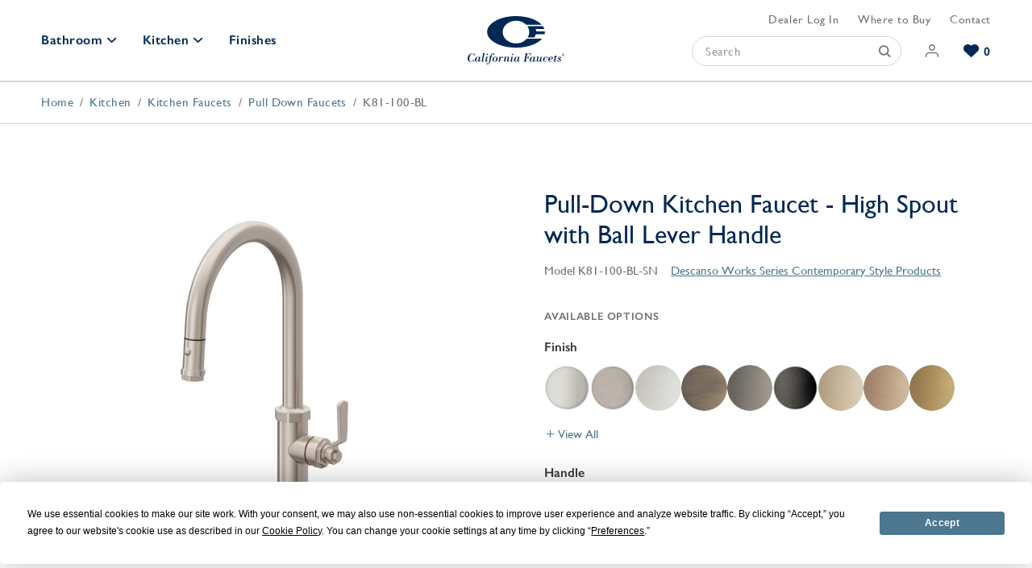

--- FILE ---
content_type: text/html; charset=UTF-8
request_url: https://www.calfaucets.com/kitchen/faucets/pull-down/pull-down-kitchen-faucet-high-spout-with-ball-lever-handle-k81-100-bl
body_size: 10700
content:
<!doctype html><html lang="en" class="-c" itemscope itemtype="http://schema.org/WebPage"><head><meta name="viewport" content="width=device-width, initial-scale=1, viewport-fit=cover"><title>Pull-Down Kitchen Faucet - High Spout with Ball Lever Handle - K81-100-BL - California Faucets</title><meta name="description" content="The Descanso Works Pull-Down Kitchen Faucet K81-100-BL with high spout with ball lever handle is available in 26 finishes including brushed nickel, chrome, and antique brass. Make one of our contemporary style kitchen faucets the next addition to your luxury kitchen design."><meta name="robots" content="max-image-preview:large, max-snippet:-1, max-video-preview:-1"><link rel="canonical" href="https://www.calfaucets.com/kitchen/faucets/pull-down/pull-down-kitchen-faucet-high-spout-with-ball-lever-handle-k81-100-bl"><link rel="icon" type="image/png" sizes="any" href="/assets/img/browser/favicon.png?v=1"><link rel="icon" type="image/svg+xml" href="/assets/img/browser/favicon.svg?v=1"><link rel="manifest" href="/app.webmanifest" crossorigin="use-credentials"><link rel="apple-touch-icon" href="https://www.calfaucets.com/assets/img/browser/touch.png"><meta name="twitter:card" content="summary_large_image"><meta property="og:type" content="website"><meta property="og:site_name" content="California Faucets"><meta property="og:url" content="https://www.calfaucets.com/kitchen/faucets/pull-down/pull-down-kitchen-faucet-high-spout-with-ball-lever-handle-k81-100-bl" itemprop="url"><meta property="og:title" content="Pull-Down Kitchen Faucet - High Spout with Ball Lever Handle - K81-100-BL" itemprop="name"><meta property="og:description" content="The Descanso Works Pull-Down Kitchen Faucet K81-100-BL with high spout with ball lever handle is available in 26 finishes including brushed nickel, chrome, and antique brass. Make one of our contemporary style kitchen faucets the next addition to your luxury kitchen design." itemprop="description"><meta property="og:image" content="https://images.calfaucets.com/catalog/_productLarge/K81-100-BL-SN.jpg" itemprop="image"><meta name="theme-color" content="#002f6c"><meta name="format-detection" content="telephone=no"><script src="https://app.termly.io/resource-blocker/71d01077-7b85-4e96-9956-7a446fa33597"></script><link rel="stylesheet" href="https://www.calfaucets.com/assets/css/style.min.css?v=1.8.78"><script>dataLayer = [];</script><script src="https://www.calfaucets.com/assets/modules/debug/script.min.js?v=2.0.0" defer></script><script src="https://www.calfaucets.com/assets/js/script.min.js?v=1.8.78" defer></script><script src="data:text/javascript,$.routes.run()" defer></script><script>
crawler = /ahrefs|aol|archiver|baidu|bing|bot|crawl|facebook|google|msn|slurp|sogou|spider|teoma|twitter|yandex/i.test(navigator.userAgent);
if (! crawler) {
	(function(w,d,s,l,i){w[l]=w[l]||[];w[l].push({'gtm.start':
	new Date().getTime(),event:'gtm.js'});var f=d.getElementsByTagName(s)[0],
	j=d.createElement(s),dl=l!='dataLayer'?'&l='+l:'';j.defer=true;
	j.src='https://www.googletagmanager.com/gtm.js?id='+i+dl+'&gtm_auth=pE3-Myh6iRGbxez2TyyokQ&gtm_preview=env-2&gtm_cookies_win=x';
	f.parentNode.insertBefore(j,f);
	})(window,document,'script','dataLayer','GTM-WT27BJW');
}
</script></head><body id="global"><header class="header" data-ref="header"><div class="header__toggle -search" data-ref="headerSearch"></div><nav class="header__nav"><div class="header__left"><div class="header-dropdown -bathroom " data-room="bathroom"><a href="/bathroom" class="header__primary -dropdown" data-ref="headerLink headerPrimary">Bathroom</a><div class="header-dropdown__outer"><div class="header-dropdown__wrapper"><div class="header-dropdown__inner"><div class="header-left"><div class="header-groups"><div class="header-groups__primary"><div class="header-groups__item"><a href="/bathroom/faucets"><img src="https://images.calfaucets.com/general/bathroom-faucets.jpg" alt="Bathroom Faucets" loading="lazy" class="header-groups__thumb"></a><div class="header-groups__links"><a href="/bathroom/faucets" class="header-groups__link -primary">Bathroom Faucets</a><a href="/bathroom/faucets/widespread" class="header-groups__link -secondary">Widespread</a><a href="/bathroom/faucets/wall-mount" class="header-groups__link -secondary">Wall Mount</a><a href="/bathroom/faucets/single-hole" class="header-groups__link -secondary">Single Hole</a><a href="/bathroom/faucets" class="header-groups__link -secondary">All Faucets</a></div></div><div class="header-groups__item"><a href="/bathroom/shower"><img src="https://images.calfaucets.com/general/shower-systems.jpg" alt="Shower Systems" loading="lazy" class="header-groups__thumb"></a><div class="header-groups__links"><a href="/bathroom/shower" class="header-groups__link -primary">Shower Systems</a><a href="/bathroom/shower/thermostatic-systems" class="header-groups__link -secondary">Thermostatic Trim</a><a href="/bathroom/shower/shower-systems" class="header-groups__link -secondary">Shower Kits</a><a href="/bathroom/shower/shower-heads-arms-hand-showers" class="header-groups__link -secondary">Shower Heads</a><a href="/bathroom/shower/hand-showers-components" class="header-groups__link -secondary">Hand Showers</a></div></div><div class="header-groups__item"><a href="/bathroom/tub/tub-fillers"><img src="https://images.calfaucets.com/general/tub-fillers.jpg" alt="Tub Fillers" loading="lazy" class="header-groups__thumb"></a><div class="header-groups__links"><a href="/bathroom/tub/tub-fillers" class="header-groups__link -primary">Tub Fillers</a><a href="/bathroom/tub/tub-fillers/deck-mount" class="header-groups__link -secondary">Deck Mount</a><a href="/bathroom/tub/tub-fillers/wall-mount" class="header-groups__link -secondary">Wall Mount</a><a href="/bathroom/tub/tub-fillers/floor-mount" class="header-groups__link -secondary">Floor Mount</a></div></div><div class="header-groups__item"><a href="/bathroom/sink-shower-drains"><img src="https://images.calfaucets.com/general/decorative-drains.jpg" alt="Decorative Drains" loading="lazy" class="header-groups__thumb"></a><div class="header-groups__links"><a href="/bathroom/sink-shower-drains" class="header-groups__link -primary">Decorative Drains</a><a href="/bathroom/sink-shower-drains/styledrain" class="header-groups__link -secondary">Style Drain</a><a href="/bathroom/sink-shower-drains/styledrain-tile" class="header-groups__link -secondary">StyleDrain Tile</a><a href="/bathroom/sink-shower-drains/zerodrain" class="header-groups__link -secondary">ZeroDrain</a></div></div></div><div class="header-groups__secondary"><div class="header-groups__grid"><a href="/bathroom/accessories" class="header-groups__item"><img src="https://images.calfaucets.com/general/bathroom-accessories.jpg" alt="Bathroom Accessories" loading="lazy" class="header-groups__thumb"><span class="header-groups__links">Bathroom Accessories</span></a><a href="/bathroom/accessories-trim" class="header-groups__item"><img src="https://images.calfaucets.com/general/decorative-specialties.jpg" alt="Decorative Specialties" loading="lazy" class="header-groups__thumb"><span class="header-groups__links">Decorative Specialties</span></a><a href="/bathroom/parts" class="header-groups__item"><img src="https://images.calfaucets.com/general/bathroom-parts.jpg" alt="Bathroom Parts" loading="lazy" class="header-groups__thumb"><span class="header-groups__links">Bathroom Parts</span></a></div><a href="/bathroom" class="header-groups__all">View All Bathroom</a></div></div><div class="header-cta"><a href="/bathroom/faucets/creator" class="header-cta__link">
												Explore Our Bathroom Faucet Creator <div class="header-cta__icon"></div></a></div></div><div class="header-series" data-ref="headerSeries"><div class="header-series__inner"><div class="header-series__grid"><a href="/bathroom/series/filter/style=contemporary"
												   class="header-series__link"
												   aria-label="Contemporary Series"><img src="https://images.calfaucets.com/series/_series/C202B-SN-MB_Doheny_B_crop_2023-07-06-044919_omzo.jpg"
														 alt=""
														 loading="lazy"
														 class="header-series__image"
														 aria-hidden="true"><span class="header-series__label">Contemporary</span></a><a href="/bathroom/series/filter/style=industrial"
												   class="header-series__link"
												   aria-label="Industrial Series"><img src="https://images.calfaucets.com/series/_series/descanso-1200x800.jpg"
														 alt=""
														 loading="lazy"
														 class="header-series__image"
														 aria-hidden="true"><span class="header-series__label">Industrial</span></a><a href="/bathroom/series/filter/style=traditional"
												   class="header-series__link"
												   aria-label="Traditional Series"><img src="https://images.calfaucets.com/series/_series/3302-RBZ_Montecito_B.jpg"
														 alt=""
														 loading="lazy"
														 class="header-series__image"
														 aria-hidden="true"><span class="header-series__label">Traditional</span></a><a href="/bathroom/series/filter/style=transitional"
												   class="header-series__link"
												   aria-label="Transitional Series"><img src="https://images.calfaucets.com/series/_series/4802_PH-1.jpg"
														 alt=""
														 loading="lazy"
														 class="header-series__image"
														 aria-hidden="true"><span class="header-series__label">Transitional</span></a></div><div class="header-cta"><a href="/bathroom/series" class="header-cta__link">Browse Our Bathroom Series <div class="header-cta__icon"></div></a></div></div></div></div></div></div></div><div class="header-dropdown -kitchen " data-room="kitchen"><a href="/kitchen" class="header__primary -dropdown" data-ref="headerLink headerPrimary">Kitchen</a><div class="header-dropdown__outer"><div class="header-dropdown__wrapper"><div class="header-dropdown__inner"><div class="header-left"><div class="header-groups"><div class="header-groups__primary"><div class="header-groups__item"><a href="/kitchen/faucets"><img src="https://images.calfaucets.com/general/K10-100SQ-61-SN-1.jpg" alt="Kitchen Faucets" loading="lazy" class="header-groups__thumb"></a><div class="header-groups__links"><a href="/kitchen/faucets" class="header-groups__link -primary">Kitchen Faucets</a><a href="/kitchen/faucets/pull-down" class="header-groups__link -secondary">Pull Down</a><a href="/kitchen/faucets/bridge" class="header-groups__link -secondary">Bridge</a><a href="/kitchen/faucets/culinary" class="header-groups__link -secondary">Culinary</a><a href="/kitchen/faucets" class="header-groups__link -secondary">All Faucets</a></div></div><div class="header-groups__item"><a href="/kitchen/accessories"><img src="https://images.calfaucets.com/general/kitchen-accessories.jpg" alt="Kitchen Accessories" loading="lazy" class="header-groups__thumb"></a><div class="header-groups__links"><a href="/kitchen/accessories" class="header-groups__link -primary">Kitchen Accessories</a><a href="/kitchen/accessories/appliance-pulls" class="header-groups__link -secondary">Appliance Pulls</a><a href="/kitchen/accessories/soap-dispensers" class="header-groups__link -secondary">Soap Dispensers</a><a href="/kitchen/accessories/garbage-disposer-air-switches" class="header-groups__link -secondary">Disposal Switches</a><a href="/kitchen/accessories/air-gaps" class="header-groups__link -secondary">Air Gaps</a></div></div></div><div class="header-groups__secondary"><div class="header-groups__grid"><a href="/kitchen/faucets/prep-bar" class="header-groups__item"><img src="https://images.calfaucets.com/general/bar-prep-faucets.jpg" alt="Bar &amp; Prep Faucets" loading="lazy" class="header-groups__thumb"><span class="header-groups__links">Bar &amp; Prep Faucets</span></a><a href="/kitchen/water-dispensers" class="header-groups__item"><img src="https://images.calfaucets.com/general/water-dispensers.jpg" alt="Water Dispensers" loading="lazy" class="header-groups__thumb"><span class="header-groups__links">Water Dispensers</span></a><a href="/kitchen/faucets/pot-fillers" class="header-groups__item"><img src="https://images.calfaucets.com/general/pot-fillers.jpg" alt="Pot Fillers" loading="lazy" class="header-groups__thumb"><span class="header-groups__links">Pot Fillers</span></a></div><a href="/kitchen" class="header-groups__all">View All Kitchen</a></div></div></div><div class="header-series" data-ref="headerSeries"><div class="header-series__inner"><div class="header-series__grid"><a href="/kitchen/series/filter/style=contemporary"
												   class="header-series__link"
												   aria-label="Contemporary Series"><img src="https://images.calfaucets.com/series/_series/K55-100-SQ-PN_La-Spezia_B_card.jpg"
														 alt=""
														 loading="lazy"
														 class="header-series__image"
														 aria-hidden="true"><span class="header-series__label">Contemporary</span></a><a href="/kitchen/series/filter/style=industrial"
												   class="header-series__link"
												   aria-label="Industrial Series"><img src="https://images.calfaucets.com/series/_series/K81-100-BL-BNU_Descanso_B-_card_2023-07-06-045407_nsfy.jpg"
														 alt=""
														 loading="lazy"
														 class="header-series__image"
														 aria-hidden="true"><span class="header-series__label">Industrial</span></a><a href="/kitchen/series/filter/style=traditional"
												   class="header-series__link"
												   aria-label="Traditional Series"><img src="https://images.calfaucets.com/series/_series/CardD-3-2-Kitchen-k10-davoli.jpg"
														 alt=""
														 loading="lazy"
														 class="header-series__image"
														 aria-hidden="true"><span class="header-series__label">Traditional</span></a><a href="/kitchen/series/filter/style=transitional"
												   class="header-series__link"
												   aria-label="Transitional Series"><img src="https://images.calfaucets.com/series/_series/CardD-3-2-Kitchen-k51-corsano.jpg"
														 alt=""
														 loading="lazy"
														 class="header-series__image"
														 aria-hidden="true"><span class="header-series__label">Transitional</span></a></div><div class="header-cta"><a href="/kitchen/series" class="header-cta__link">Browse Our Kitchen Series <div class="header-cta__icon"></div></a></div></div></div></div></div></div></div><a href="/finishes" class="header__primary" data-ref="headerLink">Finishes</a></div><a href="/" class="header__home" data-ref="headerLink"><svg viewBox="0 0 120 60" class="header__logo" aria-label="California Faucets"><path d="M8.57,46.29h.3l-.44,2.92H8c-.24-1.44-.57-2.77-2.34-2.77-1.55,0-2.35,1.72-2.79,3a13.37,13.37,0,0,0-.78,4.25c0,2.06,1,2.63,2.14,2.63,1.72,0,2.63-1.43,3.32-2.8H8l-.67,2.95H7l-.4-.67a4.73,4.73,0,0,1-2.95.9A3.78,3.78,0,0,1,0,52.58c0-2.84,2.67-6.52,5.7-6.52a3.3,3.3,0,0,1,2.2.88Zm7.7,8c-.18.41-.88,1.67-1.37,1.67-.21,0-.3-.15-.3-.35a6.26,6.26,0,0,1,.26-1.17l1-3.93H14.37L14,51.69h0a1.51,1.51,0,0,0-1.46-1.36c-1.79,0-3.48,2.09-3.48,3.8s.79,2.54,2,2.54a2.24,2.24,0,0,0,2-1.09,1.14,1.14,0,0,0,1.14,1.09c1.17,0,2-1.25,2.37-2.23ZM12.18,56a1.74,1.74,0,0,1-.76.27c-.57,0-1.21-.07-.44-2.95.64-2.37,1-2.63,1.73-2.63s1,.78,1,1.4C13.76,53.11,13.19,55.52,12.18,56Zm7.08,0c-.37,0-.38-.21-.18-1.1l2-8.86-2.83.11-.11.38h1.22l-1.82,8.28c-.32,1.43.19,1.84,1.07,1.84,1.3,0,2.12-1.29,2.51-2.37l-.36-.07C20.58,54.74,19.9,56,19.26,56Zm6-8.62a.88.88,0,0,0-1.75,0,.88.88,0,1,0,1.75,0Zm0,6.92.34.12a7,7,0,0,1-1,1.64,1.85,1.85,0,0,1-1.48.59c-.6-.07-1.09-.35-1.09-1.05a5,5,0,0,1,.12-.91l.9-3.9h-1.2l.1-.38h1.4c.47,0,.93-.07,1.4-.07l-1,4.38a8.47,8.47,0,0,0-.21.93.29.29,0,0,0,.33.33C24.51,56,25,54.8,25.31,54.32Zm6.24-8.26a2.18,2.18,0,0,0-1,.2C29,47,28.3,49,27.86,50.56H26.34l-.11.38h1.52l-.94,4.73c-.16.8-.29,1.64-.53,2.43-.35,1.14-.81,1.52-1.31,1.52-.14,0-.4,0-.4-.2s.06-.13.12-.21a.5.5,0,0,0,.13-.36.66.66,0,0,0-.72-.61.71.71,0,0,0-.71.73,1.12,1.12,0,0,0,1.15,1,2.44,2.44,0,0,0,2.33-1.25A14.4,14.4,0,0,0,28.48,55c.17-.65.32-1.32.45-2l.43-2h1.46l.11-.38H29.44L30,48.07c.22-.91.7-1.63,1.45-1.63.15,0,.76,0,.42.32a.8.8,0,0,0-.27.61.67.67,0,0,0,.71.7.73.73,0,0,0,.82-.79C33.14,46.44,32.28,46.06,31.55,46.06Zm4.88,4.88a2.94,2.94,0,0,0-1.9-.61,3.15,3.15,0,0,0-2.21.85A4.17,4.17,0,0,0,30.81,54a2.43,2.43,0,0,0,1.8,2.54,3.63,3.63,0,0,0,.92.12,4,4,0,0,0,3.8-3.81A2.54,2.54,0,0,0,36.43,50.94Zm-1,2.84c-.16.57-.46,2.12-1.1,2.36a2.36,2.36,0,0,1-.79.15c-.9,0-1.06-.44-1.06-1.24A15,15,0,0,1,33,52c.25-.74.66-1.31,1.51-1.31s1.15.29,1.15,1.08A11.62,11.62,0,0,1,35.4,53.78Zm7.82-3.45A3.27,3.27,0,0,0,41,51.79l0,0,.35-1.39c-.47,0-.93.06-1.4.06H38.5l-.1.38h1.2l-1.2,5.63H40l.61-2.63A4.67,4.67,0,0,1,41,52.45c.23-.37.82-1.28,1.31-1.28.23,0,.3.2.43.4a.69.69,0,0,0,.65.39.72.72,0,0,0,.77-.74A.88.88,0,0,0,43.22,50.33ZM50.78,56c-.23,0-.4-.11-.34-.34l.81-3.31a3.33,3.33,0,0,0,.1-.78A1.21,1.21,0,0,0,50,50.33a3.35,3.35,0,0,0-2.57,1.55l0,0,.4-1.49c-.48,0-.93.07-1.4.07H45l-.11.38h1.2l-1.27,5.63h1.56l.72-3.14c.18-.82,1.17-2.36,2.09-2.36.29,0,.63.12.63.47,0,.17-.43,1.69-.5,2a21.54,21.54,0,0,0-.55,2.33.94.94,0,0,0,1,.84,2.8,2.8,0,0,0,.86-.09c.9-.22,1.48-1.24,1.83-2.06l-.31-.14C52,54.65,51.2,56,50.78,56Zm5.74-8.56a.88.88,0,0,0-1.75,0,.88.88,0,1,0,1.75,0Zm0,6.92.33.12a7,7,0,0,1-1,1.64,1.83,1.83,0,0,1-1.47.59c-.61-.07-1.1-.35-1.1-1.05a4.4,4.4,0,0,1,.13-.91l.89-3.9H53.1l.11-.38h1.4c.47,0,.92-.07,1.39-.07l-1,4.38a6.92,6.92,0,0,0-.22.93c0,.23.12.33.34.33C55.76,56,56.28,54.8,56.57,54.32Zm8.21,0c-.18.41-.88,1.67-1.37,1.67-.21,0-.3-.15-.3-.35a6.26,6.26,0,0,1,.26-1.17l1-3.93H62.88l-.35,1.14h0A1.51,1.51,0,0,0,61,50.33c-1.79,0-3.48,2.09-3.48,3.8s.79,2.54,2,2.54a2.27,2.27,0,0,0,2-1.09,1.14,1.14,0,0,0,1.14,1.09c1.16,0,2-1.25,2.37-2.23ZM60.69,56a1.74,1.74,0,0,1-.76.27c-.57,0-1.21-.07-.44-2.95.64-2.37,1-2.63,1.74-2.63s1,.78,1,1.4C62.27,53.11,61.7,55.52,60.69,56Zm10.08-9.35h1.39l-2,9.39h-.92l-.08.38h4.26l.07-.38H72.1l1-4.68h.54c.61,0,1.37.29,1.2,2h.41l.87-4.2h-.41c-.24,1.17-.79,1.78-2,1.78h-.52l.92-4.33h1.33c2.14,0,2.26.75,2.17,2.72H78l.48-3.1H70.84Zm13.49,7.66c-.18.41-.88,1.67-1.36,1.67-.22,0-.31-.15-.31-.35a6.26,6.26,0,0,1,.26-1.17l1-3.93H82.36L82,51.69h0a1.5,1.5,0,0,0-1.45-1.36c-1.8,0-3.49,2.09-3.49,3.8s.79,2.54,2,2.54a2.24,2.24,0,0,0,2-1.09,1.14,1.14,0,0,0,1.14,1.09c1.17,0,2-1.25,2.37-2.23ZM80.18,56a1.83,1.83,0,0,1-.76.27c-.58,0-1.22-.07-.45-2.95.64-2.37,1-2.63,1.74-2.63s1.05.78,1.05,1.4C81.76,53.11,81.18,55.52,80.18,56Zm11,0a.29.29,0,0,1-.3-.24,3.57,3.57,0,0,1,.15-.91l1-4.45H90.48l-.78,3.25a3.26,3.26,0,0,1-1.18,2,1.88,1.88,0,0,1-.79.33c-.31,0-.66-.09-.66-.49a9.46,9.46,0,0,1,.23-1.26l.93-3.94c-.47,0-.93.07-1.4.07h-1.4l-.11.38h1.21l-.78,3.58a7.39,7.39,0,0,0-.2,1.19c0,.85.64,1.09,1.36,1.09a3.22,3.22,0,0,0,2.49-1.46c0,.88.23,1.46,1.14,1.46,1.17,0,2-1.14,2.4-2.16l-.34-.18C92.41,54.77,91.74,56,91.19,56Zm6.19-5.7a4.06,4.06,0,0,0-3.82,3.76A2.43,2.43,0,0,0,96,56.67a3.26,3.26,0,0,0,2.92-1.87l-.29-.13a3.12,3.12,0,0,1-2.38,1.62,1.09,1.09,0,0,1-1.14-1.2,14,14,0,0,1,.56-2.67c.24-.76.61-1.71,1.58-1.71.23,0,1,0,.93.4,0,.12-.25.2-.32.29a.59.59,0,0,0-.12.41.76.76,0,0,0,.73.67.77.77,0,0,0,.85-.75C99.34,50.7,98.23,50.33,97.38,50.33Zm5.4,6a1.12,1.12,0,0,1-1.26-1.08,3.39,3.39,0,0,1,.22-1.32h1.12a3.4,3.4,0,0,0,1.79-.32A1.79,1.79,0,0,0,105.79,52c0-1.17-1.06-1.68-2.08-1.68a4,4,0,0,0-3.77,3.88,2.55,2.55,0,0,0,2.51,2.46,3.26,3.26,0,0,0,3.11-1.76l-.31-.15A2.9,2.9,0,0,1,102.78,56.29Zm.85-5.58c.58,0,.83.44.83,1,0,1.35-.85,1.81-2.09,1.81h-.56C102.15,52.58,102.31,50.71,103.63,50.71Zm6.44-1.88a6.57,6.57,0,0,1-1.58.24l-.37,1.49H107l-.1.47H108l-.79,3.54a8.62,8.62,0,0,0-.21,1.16c0,.65.61.94,1.19.94.86,0,1.79-.47,2.41-2.16l-.33-.07c-.22.48-.85,1.71-1.45,1.71a.31.31,0,0,1-.35-.32,6.93,6.93,0,0,1,.2-1l.9-3.76h1.27l.11-.47h-1.29Zm4.24,1.5a2,2,0,0,0-2.19,1.9c0,1.46,2.57,1.93,2.57,3.12,0,.73-.78.94-1.39.94-.22.05-.92-.07-.92-.39,0-.14.29-.38.29-.64a.66.66,0,0,0-.67-.72.73.73,0,0,0-.73.72c0,1.09,1.15,1.41,2,1.41a2.26,2.26,0,0,0,2.5-2c0-1.91-2.56-2.19-2.56-3.22,0-.53.64-.72,1.07-.72.19,0,.65,0,.66.28s-.19.33-.19.56a.6.6,0,0,0,.58.55c.47,0,.69-.28.69-.75S115.26,50.33,114.31,50.33Zm4.37-2.13a.46.46,0,0,0,.46-.49c0-.36-.21-.52-.63-.52h-.69V49h.27v-.78h.32l.47.78h.31Zm-.59-.22v-.55h.37c.19,0,.4,0,.4.26s-.21.29-.44.29Zm.33-1.45A1.57,1.57,0,1,0,120,48.09,1.55,1.55,0,0,0,118.42,46.53Zm0,2.87a1.31,1.31,0,1,1,1.27-1.31A1.27,1.27,0,0,1,118.42,49.4ZM95.79,19.07c0,.17,0,.35,0,.52a11.06,11.06,0,0,1-.37,2.81H84.66a13,13,0,0,1-1.92,4.1H74.48a12.27,12.27,0,0,0,2-6.73,12.45,12.45,0,0,0-2.34-7.19H93.44a13.39,13.39,0,0,1,1.79,3.51H84.45a11.21,11.21,0,0,1,.56,3ZM60,33.86c-9.14-.11-16.52-6.37-16.52-14.09S50.86,5.79,60,5.68a18,18,0,0,1,12.71,5.15H92C86.34,4.61,74.79.28,61.33,0H58.72C39.51.39,24.19,9,24.19,19.59S39.52,38.8,58.68,39.17l1.28,0,1.35,0c13.65-.26,25.34-4.71,31-11.06h-19A17.85,17.85,0,0,1,60,33.86Z" class="logo__svg" /></svg></a><div class="header__right"><div class="header__links"><a href="/dealers/login" class="header__link" data-ref="header-dealer-link"></a><a href="/showrooms" class="header__link">Where to Buy</a><a href="/contact" class="header__link">Contact</a></div><div class="header__actions" data-ref="headerActions"><form method="get" action="/results" class="header-search" role="search" data-ref="searchForm" data-results="[115805,110101,116065,110714]"><div class="header-search__input"><input type="text" name="keywords" placeholder="Search" class="header-search__keywords" aria-label="Search" required><button class="header-search__submit" aria-label="Submit"></button></div></form><a href="/login" class="header__action -account" aria-label="Account"><span class="header__action-label">Account</span></a><a href="/wishlists" class="header__action -wishlists" aria-label="Wishlists" data-ref="wishlistIndicator"><span class="header__count" data-ref="wishlistCount">0</span><span class="header__action-label">In Wishlist</span></a></div></div></nav><div class="header__toggle -pull" aria-hidden="true" data-ref="headerPull"></div></header><main class="main"><div class="breadcrumb"><ol class="breadcrumb__list" itemprop="breadcrumb" itemtype="https://schema.org/BreadcrumbList" itemscope><li class="breadcrumb__item" itemprop="itemListElement" itemtype="https://schema.org/ListItem" itemscope><a href="https://www.calfaucets.com/" class="breadcrumb__link" itemprop="item"><span itemprop="name">Home</span></a><meta itemprop="position" content="1"></li><li class="breadcrumb__item" itemprop="itemListElement" itemtype="https://schema.org/ListItem" itemscope><a href="https://www.calfaucets.com/kitchen" class="breadcrumb__link" itemprop="item"><span itemprop="name">Kitchen</span></a><meta itemprop="position" content="1"></li><li class="breadcrumb__item" itemprop="itemListElement" itemtype="https://schema.org/ListItem" itemscope><a href="https://www.calfaucets.com/kitchen/faucets" class="breadcrumb__link" itemprop="item"><span itemprop="name">Kitchen Faucets</span></a><meta itemprop="position" content="2"></li><li class="breadcrumb__item" itemprop="itemListElement" itemtype="https://schema.org/ListItem" itemscope><a href="https://www.calfaucets.com/kitchen/faucets/pull-down" class="breadcrumb__link" itemprop="item"><span itemprop="name">Pull Down Faucets</span></a><meta itemprop="position" content="3"></li><li class="breadcrumb__item" itemprop="itemListElement" itemtype="https://schema.org/ListItem" itemscope><span data-ref="activeBreadcrumb">K81-100-BL</span><meta itemprop="item" content="https://www.calfaucets.com/kitchen/faucets/pull-down/pull-down-kitchen-faucet-high-spout-with-ball-lever-handle-k81-100-bl"><meta itemprop="name" content="Pull-Down Kitchen Faucet - High Spout with Ball Lever Handle"><meta itemprop="position" content="4"></li></ol></div><div class="product-wrapper"><section class="block-segment -narrow -bordered product" data-ref="product" data-id="390274"><div class="container"><div class="product__column"><div class="product-media"><div class="product-flags"></div><div class="product-gallery"><div class="product-image zoom" data-ref="productGallery"><img src="https://images.calfaucets.com/catalog/_productSmall/K81-100-BL-SN.jpg" alt="K81 100 BL SN" class="product-image__asset" data-ref="productImage" data-small="https://images.calfaucets.com/catalog/_productSmall/K81-100-BL-SN.jpg" data-large="https://images.calfaucets.com/catalog/_productLarge/K81-100-BL-SN.jpg" data-zoom="true"></div><a href="#" class="button product-gallery__download" data-ref="productDownload">Download</a><div class="product-video" data-ref="productVideo"></div></div><div class="product-images"><div class="card product-images__thumb -image" data-ref="thumb" data-small="https://images.calfaucets.com/catalog/_productSmall/K81-100-BL-SN.jpg" data-large="https://images.calfaucets.com/catalog/_productLarge/K81-100-BL-SN.jpg" data-zoom="true"><img src="https://images.calfaucets.com/catalog/_thumb/K81-100-BL-SN.jpg" class="product-images__image" alt="K81 100 BL SN"></div><div class="card product-images__thumb -video" data-ref="thumb" data-video="1049707570"><img src="https://images.calfaucets.com/videos/_thumb/K10-100SQ-33-PC_Davoli_2.jpg" class="product-images__image" alt="2025 California Faucets Kitchen Collection"></div></div></div></div><div class="product__column"><h1 class="product__title">Pull-Down Kitchen Faucet - High Spout with Ball Lever Handle</h1><div class="product-info"><h2 class="product-info__model" data-ref="productSku" data-id="390274" data-model="K81-100-BL-SN">
								Model K81-100-BL-SN
							</h2><div class="product-info__series"><a href="https://www.calfaucets.com/kitchen/series/kitchen-series-descanso-works">Descanso Works Series Contemporary Style Products</a></div></div><div class="product__variants" data-ref="variants"></div><div class="product__details -downloads"><h3 class="product__details-title">Downloads</h3><div class="product__details-detail"><ul class="product-links"><li class="product-links__item"><a href="https://images.calfaucets.com/technical/K81-100-BL_sp.pdf" target="_blank" rel="noopener" class="product-links__link">Technical Specifications</a></li><li class="product-links__item"><a href="https://images.calfaucets.com/instructions/KXX-100_ii.pdf" target="_blank" rel="noopener" class="product-links__link">Installation Instructions</a></li><li class="product-links__item"><a href="https://images.calfaucets.com/diagrams/K81-10X-BL_spd.pdf" target="_blank" rel="noopener" class="product-links__link">Parts Diagram</a></li><li class="product-links__item"><a href="https://images.calfaucets.com/brochures/2024-California-Faucets-Kitchen-Brochure.pdf" target="_blank" rel="noopener" class="product-links__link">Kitchen Brochure</a></li></ul></div></div><div class="product__details"><h3 class="product__details-title">Features</h3><div class="product__details-detail"><ul class="product-features"><li class="product-features__item">all brass construction</li><li class="product-features__item">18-1/16&quot; overall height; spout rotates 360°</li><li class="product-features__item">9-3/16&quot; spout center to center</li><li class="product-features__item">magnetic docking secures sprayhead into spout brass sprayhead has dual function aerated or spray mode with one button operation</li><li class="product-features__item">spray jets have easy-to-clean surface</li><li class="product-features__item">quiet polymer-braided hose with rotating joint at sprayhead allows for smooth and non-binding use</li><li class="product-features__item">ceramic disc cartridge</li><li class="product-features__item">max flow rate: 1.8 gpm</li></ul></div></div><div class="product__details -compliance"><h3 class="product__details-title">Compliance</h3><div class="product__details-detail"><ul class="product-compliance"><li class="product-compliance__item"><a href="/resources#code-approvals" class="product-compatibility__link">Code Approvals</a></li></ul></div></div></div></div></section><div class="product-cta" data-ref="productCta"><div class="container"><div class="product__column"></div><div class="product__column"><a href="/showrooms" class="button -colored product-cta__button">Buy Near You</a><span class="product-cta__link -wishlist" data-ref="productWishlist">Save</span><span class="product-cta__link" data-ref="productShare">Share</span><span class="product-cta__link -print" data-ref="productPrint">Print</span></div></div></div><section class="block-segment"><div class="container"><div class="block-header"><h2 class="block-header__heading">Part of a Series</h2></div><div class="block-split -standard"><picture class="block-split__media"><img src="https://images.calfaucets.com/series/_splitBlock/K81-100-BL-SB_B_5_block.jpg" alt="K81 100 BL SB B 5 block" class="block-split__image" loading="lazy"></picture><div class="block-split__content"><div class="block-header"><h2 class="block-header__heading">Descanso Works - K81</h2></div><p class="block-body"><p>The Descanso Works series kitchen faucet's signature look is a strikingly fresh take on industrial chic style.</p></p><a href="/kitchen/series/kitchen-series-descanso-works" class="link block-link">View Products</a></div></div></div></section><section class="block-segment -gray" data-ref="related" hidden><div class="section__header"><h2 class="section__heading">Related Products</h2></div><div class="container" data-ref="relatedProducts"></div></section></div></main><footer class="footer" data-ref="footer"><div class="container"><div class="footer__row"><nav class="footer-nav"><div class="footer-nav__row"><div class="footer-nav__column"><a href="/resources" class="footer__heading" data-ref="footerHeading">Resources</a><ul class="footer-nav__links"><li><a href="/estimated-lead-times" class="footer-nav__link">Estimated Lead Times</a></li><li><a href="/catalog-brochure" class="footer-nav__link">Catalog and Brochures</a></li><li><a href="/finish-care" class="footer-nav__link">Finish Care</a></li><li><a href="/warranty" class="footer-nav__link">Warranty</a></li><li><a href="/resources" class="footer-nav__link">Code Approvals</a></li><li><a href="/faq" class="footer-nav__link">FAQ</a></li></ul></div><div class="footer-nav__column"><a href="/company" class="footer__heading" data-ref="footerHeading">Company</a><ul class="footer-nav__links"><li><a href="/careers" class="footer-nav__link">Careers</a></li><li><a href="/company/founding-story" class="footer-nav__link">Founding Story</a></li><li><a href="/company/culture-values" class="footer-nav__link">Culture & Values</a></li><li><a href="/company/green-philosophy" class="footer-nav__link">Green Philosophy</a></li><li><a href="/company/customer-service" class="footer-nav__link">Customer Service</a></li></ul></div><div class="footer-nav__column"><a href="/innovations" class="footer__heading" data-ref="footerHeading">Innovations</a><ul class="footer-nav__links"><li><a href="/innovations/styletherm" class="footer-nav__link">StyleTherm<sup>®</sup></a></li><li><a href="/innovations/styledrain" class="footer-nav__link">StyleDrain<sup>®</sup></a></li><li><a href="/innovations/styleflow" class="footer-nav__link">StyleFlow<sup>®</sup></a></li><li><a href="/innovations/zerodrain" class="footer-nav__link">ZeroDrain<sup>®</sup></a></li></ul></div><div class="footer-nav__column"><a href="https://california-faucets.duehrandassociates.com/" class="footer__heading" data-ref="footerHeading">Press Room</a><ul class="footer-nav__links"><li><a href="https://california-faucets.duehrandassociates.com/" class="footer-nav__link">News & Press</a></li><li><a href="/awards" class="footer-nav__link">Awards</a></li><li><a href="/videos" class="footer-nav__link">Videos</a></li></ul></div></div></nav><div class="footer-engage"><div class="footer-engage__row"><div class="footer-nav__column -engage"><span class="footer__heading" data-ref="footerHeading">Where To Buy</span><nav><ul class="footer-nav__links"><li><a href="/showrooms" class="footer-nav__link">Showroom Locator</a></li><li><a href="/showrooms/online" class="footer-nav__link">Online</a></li></ul></nav></div><div class="footer-social"><span class="footer__heading">Follow Us</span><div class="footer-social__links"><a href="https://www.facebook.com/Calfaucets" target="_blank" rel="noopener" class="footer-social__link -facebook">Facebook</a><a href="https://www.instagram.com/calfaucets/" target="_blank" rel="noopener" class="footer-social__link -instagram">Instagram</a><a href="https://www.pinterest.com/calfaucets/" target="_blank" rel="noopener" class="footer-social__link -pinterest">Pinterest</a></div></div><div data-hello="yes" class="footer-newsletter" data-ref="footer-newsletter" data-form-id="fui-brevoNewsletterSignup-qktveg" data-form-handle="brevoNewsletterSignup"><span class="footer__heading">Newsletter</span><div class="fui-i"><form id="fui-brevoNewsletterSignup-ylnptj" class="fui-form fui-labels-hidden newsletter" method="post" enctype="multipart/form-data" accept-charset="utf-8" data-fui-form="{&quot;formHashId&quot;:&quot;fui-brevoNewsletterSignup-ylnptj&quot;,&quot;formId&quot;:868312,&quot;formHandle&quot;:&quot;brevoNewsletterSignup&quot;,&quot;registeredJs&quot;:[{&quot;src&quot;:&quot;https:\/\/www.calfaucets.com\/cpresources\/85f37419\/js\/captchas\/duplicate.js?v=1768274248&quot;,&quot;module&quot;:&quot;FormieDuplicateCaptcha&quot;,&quot;settings&quot;:{&quot;formId&quot;:&quot;fui-brevoNewsletterSignup-ylnptj&quot;,&quot;sessionKey&quot;:&quot;__DUP_86831214&quot;,&quot;value&quot;:&quot;697088f9a1c820.85474331&quot;}},{&quot;src&quot;:&quot;https:\/\/www.calfaucets.com\/cpresources\/85f37419\/js\/captchas\/javascript.js?v=1768274248&quot;,&quot;module&quot;:&quot;FormieJSCaptcha&quot;,&quot;settings&quot;:{&quot;formId&quot;:&quot;fui-brevoNewsletterSignup-ylnptj&quot;,&quot;sessionKey&quot;:&quot;__JSCHK_86831214&quot;,&quot;value&quot;:&quot;697088f9a21551.99053170&quot;}}],&quot;settings&quot;:{&quot;submitMethod&quot;:&quot;ajax&quot;,&quot;submitActionMessage&quot;:&quot;&lt;p&gt;You&#039;ve been successfully subscribed.&lt;\/p&gt;&quot;,&quot;submitActionMessageTimeout&quot;:null,&quot;submitActionMessagePosition&quot;:&quot;top-form&quot;,&quot;submitActionFormHide&quot;:false,&quot;submitAction&quot;:&quot;message&quot;,&quot;submitActionTab&quot;:null,&quot;errorMessage&quot;:&quot;&lt;p&gt;Couldn’t subscribe due to errors.&lt;\/p&gt;&quot;,&quot;errorMessagePosition&quot;:&quot;top-form&quot;,&quot;loadingIndicator&quot;:null,&quot;loadingIndicatorText&quot;:null,&quot;validationOnSubmit&quot;:true,&quot;validationOnFocus&quot;:false,&quot;scrollToTop&quot;:true,&quot;hasMultiplePages&quot;:false,&quot;pages&quot;:[{&quot;id&quot;:14,&quot;label&quot;:&quot;Page 1&quot;,&quot;settings&quot;:{&quot;submitButtonLabel&quot;:&quot; &quot;,&quot;backButtonLabel&quot;:&quot;Back&quot;,&quot;showBackButton&quot;:false,&quot;saveButtonLabel&quot;:&quot;Save&quot;,&quot;showSaveButton&quot;:false,&quot;saveButtonStyle&quot;:&quot;link&quot;,&quot;buttonsPosition&quot;:&quot;left&quot;,&quot;cssClasses&quot;:null,&quot;containerAttributes&quot;:null,&quot;inputAttributes&quot;:[{&quot;label&quot;:&quot;aria-label&quot;,&quot;value&quot;:&quot;Submit&quot;}],&quot;enableNextButtonConditions&quot;:false,&quot;nextButtonConditions&quot;:[],&quot;enablePageConditions&quot;:false,&quot;pageConditions&quot;:[],&quot;enableJsEvents&quot;:false,&quot;jsGtmEventOptions&quot;:[]}}],&quot;themeConfig&quot;:{&quot;loading&quot;:{&quot;class&quot;:&quot;fui-loading&quot;},&quot;errorMessage&quot;:{&quot;class&quot;:&quot;fui-error-message&quot;},&quot;disabled&quot;:{&quot;class&quot;:&quot;fui-disabled&quot;},&quot;tabError&quot;:{&quot;class&quot;:&quot;fui-tab-error&quot;},&quot;tabActive&quot;:{&quot;class&quot;:&quot;fui-tab-active&quot;},&quot;tabComplete&quot;:{&quot;class&quot;:&quot;fui-tab-complete&quot;},&quot;successMessage&quot;:{&quot;class&quot;:&quot;fui-success-message&quot;},&quot;alert&quot;:{&quot;class&quot;:&quot;fui-alert&quot;},&quot;alertError&quot;:{&quot;class&quot;:&quot;fui-alert fui-alert-error fui-alert-top-form&quot;,&quot;role&quot;:&quot;alert&quot;,&quot;data-fui-alert&quot;:true,&quot;data-fui-alert-error&quot;:true},&quot;alertSuccess&quot;:{&quot;class&quot;:&quot;fui-alert fui-alert-success fui-alert-top-form&quot;,&quot;role&quot;:&quot;alert&quot;,&quot;data-fui-alert&quot;:true,&quot;data-fui-alert-success&quot;:true},&quot;page&quot;:{&quot;id&quot;:&quot;fui-brevoNewsletterSignup-ylnptj-p-14&quot;,&quot;class&quot;:&quot;fui-page&quot;,&quot;data-index&quot;:&quot;0&quot;,&quot;data-id&quot;:&quot;14&quot;,&quot;data-fui-page&quot;:true},&quot;progress&quot;:{&quot;class&quot;:&quot;fui-progress&quot;,&quot;data-fui-progress&quot;:true},&quot;tab&quot;:{&quot;class&quot;:&quot;fui-tab&quot;},&quot;success&quot;:{&quot;class&quot;:&quot;fui-success&quot;},&quot;error&quot;:{&quot;class&quot;:&quot;fui-error-message&quot;},&quot;fieldContainerError&quot;:{&quot;class&quot;:&quot;fui-error&quot;},&quot;fieldInputError&quot;:{&quot;class&quot;:&quot;fui-error&quot;},&quot;fieldErrors&quot;:{&quot;class&quot;:&quot;fui-errors&quot;,&quot;data-field-error-messages&quot;:true},&quot;fieldError&quot;:{&quot;class&quot;:&quot;fui-error-message&quot;,&quot;data-field-error-message&quot;:true}},&quot;redirectUrl&quot;:&quot;&quot;,&quot;currentPageId&quot;:14,&quot;outputJsTheme&quot;:true,&quot;enableUnloadWarning&quot;:false,&quot;enableBackSubmission&quot;:false,&quot;ajaxTimeout&quot;:10,&quot;outputConsoleMessages&quot;:true,&quot;baseActionUrl&quot;:&quot;https:\/\/www.calfaucets.com\/index.php?p=actions&quot;,&quot;refreshTokenUrl&quot;:&quot;https:\/\/www.calfaucets.com\/index.php?p=actions\/formie\/forms\/refresh-tokens&amp;form=FORM_PLACEHOLDER&quot;,&quot;scriptAttributes&quot;:[]}}" data-form-submit-method="ajax" data-form-submit-action="message"><input type="hidden" name="CRAFT_CSRF_TOKEN" value="4l26iz21QpGu2SHE0nINRXF175O5zbBOIl9mG5H8l-TXd_UGp3gorJcp0rNXwjLnmOkZgeoKUiQuJqj18IWICUcyV0r5m8WNpg6WYtAzUsI=" autocomplete="off"><input type="hidden" name="action" value="formie/submissions/submit"><input type="hidden" name="submitAction" value="submit"><input type="hidden" name="handle" value="brevoNewsletterSignup"><input type="hidden" name="siteId" value="1"><div class="fui-form-container"><div id="fui-brevoNewsletterSignup-ylnptj-p-14" class="fui-page" data-index="0" data-id="14" data-fui-page><div class="fui-page-container"><div class="fui-row fui-page-row" data-fui-field-count="1"><div class="fui-field fui-type-email fui-label-hidden fui-subfield-label-hidden fui-instructions-above-input fui-field-required fui-page-field" data-field-handle="emailAddress" data-field-type="email" data-validation="required|email"><div class="fui-field-container"><label class="fui-label" for="fui-brevoNewsletterSignup-ylnptj-fields-emailAddress" data-field-label data-fui-sr-only>Email Address&nbsp;<span class="fui-required" aria-hidden="true">*</span></label><div class="fui-input-wrapper"><input type="email" id="fui-brevoNewsletterSignup-ylnptj-fields-emailAddress" class="fui-input newsletter__input" name="fields[emailAddress]" value="" placeholder="Email Address" autocomplete="email" required data-fui-id="brevoNewsletterSignup-emailAddress" aria-label="Email address for newsletter"></div></div></div></div></div><div class="formie-duplicate-captcha-placeholder" data-duplicate-captcha-placeholder></div><div id="beesknees_86831214_wrapper" style="display:none;"><label for="beesknees_86831214">Leave this field blank</label><input type="text" id="beesknees_86831214" name="beesknees" style="display:none;" /></div><div class="formie-jscaptcha-placeholder" data-jscaptcha-placeholder></div><div class="fui-btn-wrapper fui-btn-left"><button type="submit" class="fui-btn fui-submit" data-submit-action="submit" aria-label="Submit"></button></div></div></div></form></div><link href="https://www.calfaucets.com/cpresources/85f37419/css/formie-theme.css?v=1768274248" rel="stylesheet"><script type="text/javascript" src="https://www.calfaucets.com/cpresources/85f37419/js/formie.js?v=1768274248" defer></script><script type="text/javascript">window.FormieTranslations={"{attribute} cannot be blank.":"{attribute} cannot be blank.","{attribute} is not a valid email address.":"{attribute} is not a valid email address.","{attribute} is not a valid URL.":"{attribute} is not a valid URL.","{attribute} is not a valid number.":"{attribute} is not a valid number.","{attribute} is not a valid format.":"{attribute} is not a valid format.","{name} must match {value}.":"{name} must match {value}.","{attribute} must be between {min} and {max}.":"{attribute} must be between {min} and {max}.","{attribute} must be no less than {min}.":"{attribute} must be no less than {min}.","{attribute} must be no greater than {max}.":"{attribute} must be no greater than {max}.","{attribute} has an invalid value.":"{attribute} has an invalid value.","File {filename} must be smaller than {filesize} MB.":"File {filename} must be smaller than {filesize} MB.","File must be smaller than {filesize} MB.":"File must be smaller than {filesize} MB.","File must be larger than {filesize} MB.":"File must be larger than {filesize} MB.","Choose up to {files} files.":"Choose up to {files} files.","{startTag}{num}{endTag} character left":"{startTag}{num}{endTag} character left","{startTag}{num}{endTag} characters left":"{startTag}{num}{endTag} characters left","{startTag}{num}{endTag} word left":"{startTag}{num}{endTag} word left","{startTag}{num}{endTag} words left":"{startTag}{num}{endTag} words left","{attribute} must be no less than {min} characters.":"{attribute} must be no less than {min} characters.","{attribute} must be no greater than {max} characters.":"{attribute} must be no greater than {max} characters.","{attribute} must be no less than {min} words.":"{attribute} must be no less than {min} words.","{attribute} must be no greater than {max} words.":"{attribute} must be no greater than {max} words.","Unable to parse response `{e}`.":"Unable to parse response `{e}`.","Are you sure you want to leave?":"Are you sure you want to leave?","The request timed out.":"The request timed out.","The request encountered a network error. Please try again.":"The request encountered a network error. Please try again.","Invalid number":"Invalid number","Invalid country code":"Invalid country code","Too short":"Too short","Too long":"Too long","Missing Authorization ID for approval.":"Missing Authorization ID for approval.","Payment authorized. Finalize the form to complete payment.":"Payment authorized. Finalize the form to complete payment.","Unable to authorize payment. Please try again.":"Unable to authorize payment. Please try again.","Invalid amount.":"Invalid amount.","Invalid currency.":"Invalid currency.","Provide a value for “{label}” to proceed.":"Provide a value for “{label}” to proceed."};</script></div></div></div></div></div><div class="footer-legal"><div class="container"><small class="footer-legal__copyright">&copy; California Faucets. All Rights Reserved.</small><div class="footer-legal__links"><a href="https://app.termly.io/policy-viewer/policy.html?policyUUID=4a7fecbd-7729-4cd5-848b-b0c0c28470aa" class="footer-legal__link" target="_blank">Terms and Conditions</a><a href="https://app.termly.io/policy-viewer/policy.html?policyUUID=d49e9ed7-fe27-4a12-ab33-7866dc27a56d" class="footer-legal__link" target="_blank">Privacy Statement</a><button class="termly-cookie-preference-button footer-legal__link"
                   	type="button"
                   	onclick="displayPreferenceModal()">
                   	Manage Cookie Preferences
                </button><a href="https://app.termly.io/dsar/d49e9ed7-fe27-4a12-ab33-7866dc27a56d" class="footer-legal__link" target="_blank">DSAR Form</a></div></div></div><div class="top" data-ref="top" aria-hidden="true"></div></footer><div class="top__overflow"><div class="top__scroll" data-ref="topScroll" aria-hidden="true"></div></div><noscript><iframe src="https://www.googletagmanager.com/ns.html?id=GTM-WT27BJW&gtm_auth=pE3-Myh6iRGbxez2TyyokQ&gtm_preview=env-2&gtm_cookies_win=x" hidden></iframe></noscript><div id="component-lawqsl" class="sprig-component" data-hx-target="this" data-hx-include="this" data-hx-trigger="refresh" data-hx-get="https://www.calfaucets.com/index.php?p=actions/sprig-core/components/render" data-hx-vals="{&quot;sprig:config&quot;:&quot;0f81bbd6e5735f3ce29e586e24403757d70d26233c6ffe0e34bb5efbf2d758a6{\u0022id\u0022:\u0022component-lawqsl\u0022,\u0022siteId\u0022:1,\u0022template\u0022:\u0022nocache\\\/marker.twig\u0022}&quot;}"></div><script type="text/javascript">window.Formie__JSCHK_86831214="697088f9a21551.99053170";</script><script src="https://www.calfaucets.com/cpresources/dc666775/htmx.min.js?v=1763158026"></script>
<script>document.addEventListener('onFormieInit', (event) => {
									let Formie = event.detail.formie;
									Formie.refreshForCache(event.detail.formId);
								});</script></body></html>

--- FILE ---
content_type: image/svg+xml
request_url: https://www.calfaucets.com/assets/modules/zoom/img/zoom.svg
body_size: -364
content:
<svg xmlns="http://www.w3.org/2000/svg" width="40" height="40" fill="none">
	<rect width="39" height="39" x=".5" y=".5" fill="#fff" rx="19.5"/>
	<path fill="#6E7272" d="M18.51 26.76v-5.5h-5.45v-2.3h5.45v-5.45h2.33v5.46h5.45v2.3h-5.45v5.49H18.5Z"/>
	<rect width="39" height="39" x=".5" y=".5" stroke="#6E7272" rx="19.5"/>
</svg>